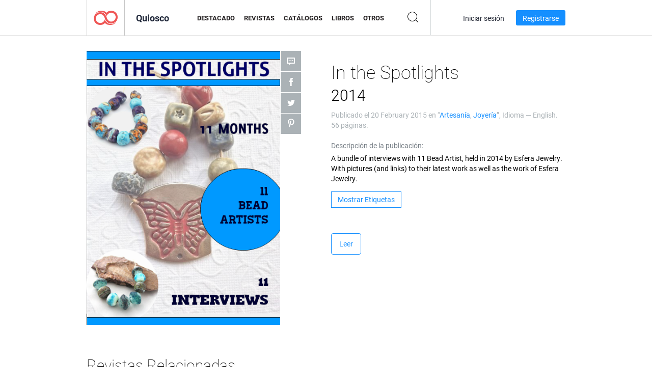

--- FILE ---
content_type: text/html; charset=UTF-8
request_url: https://newsstand.joomag.com/es/in-the-spotlights-2014/0112809001423575954
body_size: 6038
content:
<!DOCTYPE html>
<html
        lang="es"
        class="  jm-desktop"
        data-fb-app-id="185909391439821"
>
<head>
    <meta charset="utf-8">
    <meta http-equiv="X-UA-Compatible" content="IE=edge,chrome=1"/>
    <meta http-equiv="Content-Type" content="text/html; charset=utf-8"/>
    <meta name="csrf-token" content="VJ0hsVv2syVrFD1Ot3BG_31NW9osDY2a19Bgn2RQ4vDNJVQqj8pht-hgZ_gO7JqILUfxn67LEey0yTBQZD-oFA">
    
    <title>In the Spotlights 2014 | Quiosco Joomag</title>

        <meta name="description" content="Obtenga su edición digital de In the Spotlights 2014 suscripciones y publicaciones online desde Joomag.
Compre, descargue y lea In the Spotlights 2014 en su iPad, iPhone, Android, Tablets, Kindle Fire,
Windows 8, Web, Mac y PC solo en Joomag - El Quiosco Digital.
"/>
    <meta name="keywords" content="beading,jewelry,ceramic,beads,lampwork,beading jewelry,polymer clay,artisan jewelry"/>
    <meta property="fb:app_id" content="185909391439821"/>
    <meta property="og:description" content="Obtenga su edición digital de In the Spotlights 2014 suscripciones y publicaciones online desde Joomag.
Compre, descargue y lea In the Spotlights 2014 en su iPad, iPhone, Android, Tablets, Kindle Fire,
Windows 8, Web, Mac y PC solo en Joomag - El Quiosco Digital.
"/>
    
    <meta property="og:title" content="In the Spotlights 2014 | Quiosco Joomag"/>
    
            <meta property="og:image" name="image" content="https://s11cdn.joomag.com/res_mag/0/243/243706/429347/thumbs/10309307.jpg?1558098536"/>
            <meta property="og:url" content="https://viewer.joomag.com/in-the-spotlights-2014/0112809001423575954"/>
            <meta name="medium" content="video" />
            <meta property="og:type" content="video"/>
            <meta property="og:video:width" content="398" />
            <meta property="og:video:height" content="224" />
            <meta property="og:video:type" content="application/x-shockwave-flash" />
            <meta property="og:site_name" content="Joomag"/>
            <meta name="twitter:card" content="summary_large_image">
            <meta name="twitter:site" content="@joomag">
            <meta name="twitter:title" content="In the Spotlights 2014">
            <meta name="twitter:description" content="Obtenga su edición digital de In the Spotlights 2014 suscripciones y publicaciones online desde Joomag.
Compre, descargue y lea In the Spotlights 2014 en su iPad, iPhone, Android, Tablets, Kindle Fire,
Windows 8, Web, Mac y PC solo en Joomag - El Quiosco Digital.
">
            <meta name="twitter:image" content="https://s11cdn.joomag.com/res_mag/0/243/243706/429347/thumbs/10309307.jpg?1558098536">
            <meta name="twitter:image:height" content="300">
                <link rel="canonical" href="https://newsstand.joomag.com/es/in-the-spotlights-2014/0112809001423575954" />
    
    <script type="text/javascript" src="https://static.joomag.com/static/js/joomag.js?_=6.13.7"></script>

            <script type="text/javascript" data-cookieconsent="ignore">
            var dataLayer = [
                {
                    'name': '',
                    'email': '',
                    'user_id': '',
                    'account_id': '',
                    'account_plan': '',
                    'is_reader': false,
                    'is_owner': false,
                    'reg_date_timestamp': 0,
                    'hsc_token': '',
                    'office_code': ''
                }
            ];

            
                    </script>

        <!-- Google Tag Manager -->
        <script data-cookieconsent="ignore">(function(w,d,s,l,i){w[l]=w[l]||[];w[l].push({'gtm.start':
                    new Date().getTime(),event:'gtm.js'});var f=d.getElementsByTagName(s)[0],
                j=d.createElement(s),dl=l!='dataLayer'?'&l='+l:'';j.async=true;j.src=
                'https://www.googletagmanager.com/gtm.js?id='+i+dl;f.parentNode.insertBefore(j,f);
            })(window,document,'script','dataLayer','GTM-WVG733');</script>
        <!-- End Google Tag Manager -->
    
    <script type="text/javascript">
        (function(){
            var ie=function(){for(var a=3,b=document.createElement("div"),c=b.getElementsByTagName("i");b.innerHTML="\x3c!--[if gt IE "+ ++a+"]><i></i><![endif]--\x3e",c[0];);return 4<a?a:void 0}();

                if (ie < 9) {
                window.location.href = 'https://www.joomag.com/es/not-supported-browser';
            }
            })();
    </script>

            <link rel="apple-touch-icon" sizes="180x180" href=https://app.joomag.com/assets/ico/app/apple-touch-icon.png>
    
            <link rel="mask-icon" href="https://app.joomag.com//assets/ico/safari-pinned-tab.svg" color="#158fff">
    
            <link rel="icon" type="image/png" sizes="32x32" href=https://app.joomag.com/assets/ico/favicon-32x32.png>
        <link rel="icon" type="image/png" sizes="16x16" href=https://app.joomag.com/assets/ico/favicon-16x16.png>
    
    <!-- Error?-->
            <link type="text/css" rel="stylesheet" href="https://static.joomag.com/static/css/joomag.css?_=6.13.7" />
    
    <script type="text/javascript" src="//use.typekit.net/olb8zpk.js"></script>
    <script type="text/javascript">try{Typekit.load();}catch(e){}</script>
    <link type="text/css" rel="stylesheet" href=https://app.joomag.com/assets/fonts/fonts.css />

    <link type="text/css" rel="stylesheet" href="https://static.joomag.com/static/css/pages/newsstand.css?_=6.13.7" />
    <!-- HTML5 shim and Respond.js IE8 support of HTML5 elements and media queries -->
    <!--[if lt IE 9]>
    <script src="/assets/js/ie/html5shiv.js"></script>
    <script src="/assets/js/ie/respond.min.js"></script>
    <![endif]-->

    <script type="text/javascript" src="https://static.joomag.com/static/js/pages/newsstand.js?_=6.13.7"></script>    <script type="text/javascript" src="https://app.joomag.com//static/locale/es.js?_=6.13.7"></script>

    
        <script>
        (function(i,s,o,g,r,a,m){i['GoogleAnalyticsObject']=r;i[r]=i[r]||function(){
            (i[r].q=i[r].q||[]).push(arguments)},i[r].l=1*new Date();a=s.createElement(o),
                m=s.getElementsByTagName(o)[0];a.async=1;a.src=g;m.parentNode.insertBefore(a,m)
        })(window,document,'script','//www.google-analytics.com/analytics.js','ga');

        ga('create', "UA-7054419-13", "newsstand.joomag.com");

        
                ga('send', 'pageview');
    </script>
    

    

            <script>
                window.intercomSettings = {"app_id":"ue3kdzui"};
            </script>

            <script id="Cookiebot" src="https://consent.cookiebot.com/uc.js" data-cbid="bb88d228-984f-4d2c-b2ec-9d951dcda17c"
                data-blockingmode="auto" type="text/javascript"
                data-culture="es"
                data-georegions="{'region':'AT, BE, BG, CY, CZ, DE, DK, EE, ES, FI, FR, GR, HR, HU, IE, IT, LT, LU, LV, MT, NL, PL, PT, RO, SE, SI, SK, GB','cbid':'4a9f286a-b352-4636-9d11-6f206899f7f9'},{'region':'US-06','cbid':'ee318ebf-3d44-4733-ba6f-e41dc7db7ef4'}"></script>
    
            <base href="https://app.joomag.com/">
    </head>
<body data-environment="production" class="">
<!-- Google Tag Manager (noscript) -->
<noscript><iframe src="https://www.googletagmanager.com/ns.html?id=GTM-WVG733"
                  height="0" width="0" style="display:none;visibility:hidden"></iframe></noscript>
<!-- End Google Tag Manager (noscript) -->

    
<header class="j-header j-header-newsstand">
    <div class="container j-newsstand-header-container">
        <div class="j-header-nav navbar navbar-default" data-opened-page="newsstand">
            <div class="j-logo-container navbar-header">
                <a href="https://newsstand.joomag.com/es/featured" title="Casa Joomag" rel="home">
                    <img class="j-logo" src="https://app.joomag.com/p.gif" alt="Casa Joomag" />
                </a>
            </div>
            <div class="j-header-page-title">
                Quiosco            </div>
            <nav class="j-main-navbar">
                <div class="j-head-navigation-wrapper">
                    <ul class="nav navbar-nav" role="navigation">
                        <li>
                            <a href="https://newsstand.joomag.com/es/featured" data-page="featured">
                                Destacado                            </a>
                        </li>
                        <li>
                            <a href="https://newsstand.joomag.com/es/magazines" data-page="magazines">
                                Revistas                            </a>
                        </li>
                        <li>
                            <a href="https://newsstand.joomag.com/es/catalogues" data-page="catalogues">
                                Catálogos                            </a>
                        </li>
                        <li>
                            <a href="https://newsstand.joomag.com/es/e-books" data-page="e-books">
                                Libros                            </a>
                        </li>
                        <li>
                            <a href="https://newsstand.joomag.com/es/others" data-page="others">
                                Otros                            </a>
                        </li>
                    </ul>
                    <div class="j-main-search-panel-container">
                        <div class="j-main-search-panel ">
                            <form method="get" action="https://newsstand.joomag.com/es">
                                <input class="j-search-input" name="q" value="" placeholder="Introduzca título..."/>
                                <input type="hidden" name="_csrf_token" value="VJ0hsVv2syVrFD1Ot3BG_31NW9osDY2a19Bgn2RQ4vDNJVQqj8pht-hgZ_gO7JqILUfxn67LEey0yTBQZD-oFA">
                            </form>
                            <a href="#" class="j-search-btn">
                                <span class="j-search-btn-icon"></span>
                            </a>
                        </div>
                    </div>
                </div>
            </nav>
            <nav class="navbar-right j-login-toolbar-container">
                                        <ul class="j-unlogged-menu">
                        <li>
                            <a href="https://app.joomag.com/es/login?reader" class="btn btn-sm j-login-btn">Iniciar sesión</a>
                        </li>
                        <li>
                            <a href="https://app.joomag.com/es/signup/newsstand" class="btn btn-sm j-signup-btn">Registrarse</a>
                        </li>
                    </ul>
                            </nav>
        </div>
    </div>
    <script type="text/javascript">
        (function(e){
            // Setup Main navigation
            var activePage = '';

            if (activePage !== '') {
                $('.j-header-newsstand .j-main-navbar a[data-page="' + activePage + '"]').addClass('active');
            }

            // Setup newsstand search box
            {
                var $newsstandNav = $('.j-header.j-header-newsstand'),
                    $searchPanel = $newsstandNav.find('.j-main-search-panel'),
                    $searchBtn = $searchPanel.find('.j-search-btn'),
                    $searchInput = $searchPanel.find('.j-search-input');

                if( $searchPanel.is('.active') ) {
                    $searchPanel.addClass('active');
                }

                $searchBtn.click(function(e){
                    e.preventDefault();

                    if( $searchPanel.is('.active') ) {
                        $searchPanel.removeClass('active');
                        $searchInput.val('');
                    } else {
                        $searchPanel.addClass('active');
                        $searchInput.focus();
                    }
                });
            }
        })();
    </script>
</header>
    <div class="j-content">
        <script type="text/javascript" src="https://app.joomag.com//static/locale/pages/newsstand/es.js?_=6.13.7"></script>
<div class="j-newsstand-page container">
<script type="text/template" id="jMagItemTPL">
    <div class="j-magazine <%- cssClass %> <%- blurryCssClass %>" <%- customAttributeStr %> itemscope itemtype="http://schema.org/Article">
        <a class="mag-image-wrap" href="<%- infoPage %>" title="<%- title %>">
            <img class="j-cover" src="<%- cover %>" alt="<%- title %>" itemprop="image"/>
            <%- blurOverlayHtml %>
            <span class="j-hover-overlay">Leer Ahora</span>
        </a>
        <div class="j-title-box">
            <h3 class="j-title" itemprop="name"><a href="<%- infoPage %>"><%- title %></a></h3>
        </div>
        <div class="j-details-box">
            <i class="j-arrow"></i>
            <a class="j-title" href="<%- infoPage %>" itemprop="url"><%- title %></a>
            <p>
                Categoría: <a href="<%- categoryPage %>"><%- category %></a>
            </p>
        </div>
    </div>
</script>


    <div class="j-magazine-page" xmlns="http://www.w3.org/1999/html">
        <div class="row j-magazine-container" itemscope itemtype="http://schema.org/Article">
    <div class="col-md-5 j-cover-section j-loading ">
        <i class="j-loader"></i>
        <a class="j-cover" data-href="https://viewer.joomag.com/in-the-spotlights-2014/0112809001423575954" title="In the Spotlights 2014" target="_blank">
            <img src="https://s11cdn.joomag.com/res_mag/0/243/243706/429347/thumbs/10309307.jpg?1558098536" alt="In the Spotlights 2014" itemprop="image" />

            
            <span class="j-hover-overlay">Haga clic para leer</span>
        </a>
        <ul class="j-social-networks">
            <li class="j-comments-counter">
                <div class="j-social-btn">
                    <div class="j-text">
                        <fb:comments-count href=https://newsstand.joomag.com/es/in-the-spotlights-2014/0112809001423575954></fb:comments-count>
                        Comentarios                    </div>
                    <span class="j-icon"><i></i></span>
                    <i class="j-shadow"></i>
                </div>
            </li>
            <li class="j-facebook">
                <div class="j-social-btn">
                    <div class="j-text">
                        <div class="fb-like" data-href="https://newsstand.joomag.com/es/in-the-spotlights-2014/0112809001423575954" data-width="150" data-layout="button_count"
                             data-action="like" data-show-faces="false" data-colorscheme="light" data-share="false"></div>
                    </div>
                    <span class="j-icon"><i></i></span>
                    <i class="j-shadow"></i>
                </div>
                <div id="fb-root"></div>
                <script>(function(d, s, id) {
                        var js, fjs = d.getElementsByTagName(s)[0];
                        if (d.getElementById(id)) return;
                        js = d.createElement(s); js.id = id;
                        js.src = "//connect.facebook.net/en_US/all.js#xfbml=1&appId=185909391439821";
                        fjs.parentNode.insertBefore(js, fjs);
                    }(document, 'script', 'facebook-jssdk'));</script>
            </li>
            <li class="j-twitter">
                <div class="j-social-btn">
                    <div class="j-text">
                        <a class="twitter-share-button" href="https://twitter.com/share" data-href="https://newsstand.joomag.com/es/in-the-spotlights-2014/0112809001423575954"
                           data-via="joomag" data-lang="en">Tweet</a>
                    </div>
                    <span class="j-icon"><i></i></span>
                    <i class="j-shadow"></i>
                </div>
                <script>!function(d,s,id){var js,fjs=d.getElementsByTagName(s)[0];if(!d.getElementById(id)){js=d.createElement(s);js.id=id;js.src="https://platform.twitter.com/widgets.js";fjs.parentNode.insertBefore(js,fjs);}}(document,"script","twitter-wjs");</script>
            </li>
            <li class="j-pinterest">
                <div class="j-social-btn">
                    <div class="j-text">
                        <a href="//www.pinterest.com/pin/create/button/?url=https%3A%2F%2Fnewsstand.joomag.com%2Fes%2Fin-the-spotlights-2014%2F0112809001423575954&media=https%3A%2F%2Fs11cdn.joomag.com%2Fres_mag%2F0%2F243%2F243706%2F429347%2Fthumbs%2F10309307.jpg%3F1558098536&description=In+the+Spotlights+2014"
                           data-pin-do="buttonPin" data-pin-config="beside" data-pin-color="white">
                            <img src="//assets.pinterest.com/images/pidgets/pinit_fg_en_rect_white_20.png" />
                        </a>
                    </div>
                    <span class="j-icon"><i></i></span>
                    <i class="j-shadow"></i>
                </div>
                <script type="text/javascript">
                    (function(d){
                        var f = d.getElementsByTagName('SCRIPT')[0], p = d.createElement('SCRIPT');
                        p.type = 'text/javascript';
                        p.async = true;
                        p.src = '//assets.pinterest.com/js/pinit.js';
                        f.parentNode.insertBefore(p, f);
                    }(document));
                </script>
            </li>
        </ul>
    </div>
    <div class="col-md-6 col-md-offset-1 j-information-section">
        <h1 class="j-title-block" itemprop="name">
            <p class="j-magazine-title" title="In the Spotlights">In the Spotlights</p>
            <span class="j-issue-volume">2014</span>
        </h1>
                    <div class="j-publish-info">
                Publicado el <time itemprop='datePublished' datetime='2015-02-20'>20 February 2015</time> en “<a href="https://newsstand.joomag.com/es/magazines/art/crafts">Artesanía</a>, <a href="https://newsstand.joomag.com/es/magazines/fashion-and-style/jewelry">Joyería</a>”, Idioma — <span itemprop='inLanguage'>English</span>. 56 páginas.            </div>
                            <label>Descripción de la publicación:</label>
            <div class="j-description" itemprop="description">
                <span class="j-text">
                    A bundle of interviews with 11 Bead Artist, held in 2014 by Esfera Jewelry. With pictures (and links) to their latest work as well as the work of Esfera Jewelry.                </span>
                <span class="j-rest-text"></span>
                <i class="j-sep"></i>
                <a class="j-show-more">Más</a>
            </div>
                            <div class="j-tags-section j-hide-list">
                <span class="j-show-tags-btn">Mostrar Etiquetas</span>
                <div class="j-tags-list">
                    <span class="j-label">Etiquetas:</span>
                    <span itemprop="keywords"><a href='https://newsstand.joomag.com/es/tag/beading'>beading</a> &middot; <a href='https://newsstand.joomag.com/es/tag/jewelry'>jewelry</a> &middot; <a href='https://newsstand.joomag.com/es/tag/ceramic'>ceramic</a> &middot; <a href='https://newsstand.joomag.com/es/tag/beads'>beads</a> &middot; <a href='https://newsstand.joomag.com/es/tag/lampwork'>lampwork</a> &middot; <a href='https://newsstand.joomag.com/es/tag/beading-jewelry'>beading jewelry</a> &middot; <a href='https://newsstand.joomag.com/es/tag/polymer-clay'>polymer clay</a> &middot; <a href='https://newsstand.joomag.com/es/tag/artisan-jewelry'>artisan jewelry</a></span>
                </div>
            </div>
                <div class="j-actions-section">
                            <div class="j-main-actions">
                    <a href="https://viewer.joomag.com/in-the-spotlights-2014/0112809001423575954" class="btn btn-primary" target="_blank" itemprop="url">
                        Leer</a>

                                    </div>
            
            
        </div>
    </div>
    </div>
    <div class="j-comments-container">
        <div class="j-comments-block">
            <div class="j-comments">
                <div id="fb-root"></div>
                <script>(function(d, s, id) {
                        var js, fjs = d.getElementsByTagName(s)[0];
                        if (d.getElementById(id)) return;
                        js = d.createElement(s); js.id = id;
                        js.src = "//connect.facebook.net/en_US/all.js#xfbml=1&appId=" + joomag.config.fb.APP_ID;
                        fjs.parentNode.insertBefore(js, fjs);
                    }(document, 'script', 'facebook-jssdk'));</script>

                <div class="fb-comments" data-href="https://newsstand.joomag.com/es/in-the-spotlights-2014/0112809001423575954" data-width="780" data-numposts="5" data-colorscheme="light"></div>
            </div>
            <i class="j-close-btn"></i>
        </div>
    </div>
                <div class="j-related-magazines-container">
            <h2>Revistas Relacionadas</h2>
            <div class="j-magazines-column-view"></div>
        </div>
        </div>
    <script type="text/javascript">
        (function(){
            var page = new joomag.frontend.newsstandPage({
                mag_list_container: '.j-magazines-column-view',
                mag_page: '.j-magazine-page',
                setID: '273992',
                setUID: 'M0270897001423573954',
                issueUID: '0112809001423575954',
                mag_tpl: $('script#jMagItemTPL').html(),
                filtration: {
                    feed: 'related_magazines',
                    issue_uid: '0112809001423575954'
                },
                urls: {
                    readMagazine: 'https://viewer.joomag.com/in-the-spotlights-2014/0112809001423575954'
                }
            });

            page.initMagazinePage();

            joomag.removeScriptTag();
        })();
    </script>
</div>
    </div>
    <footer class="j-footer j-footer-newsstand">
    <div class="j-footer-primary container">
        <div class="row">
            <div class="col-xs-6 col-sm-3 col-md-3 col-lg-3 j-footer-links">
                <h5>Compañía</h5>
                <ul class="list-unstyled">
                    <li>
                        <a href="https://www.joomag.com/">Casa Joomag</a>
                    </li>
                    <li>
                        <a href="https://www.joomag.com/es/about-us">Sobre Nosotros</a>
                    </li>
                                        <li>
                        <a href="https://blog.joomag.com/" target="_blank">Blog</a>
                    </li>
                    <li>
                        <a href="#contact-us" onclick="return false">Contacte con Nosotros</a>
                    </li>
                </ul>
            </div>
            <div class="col-xs-12 col-sm-3 col-md-3 col-lg-3 pull-right">
                <div class="j-footer-social">
                    <ul class="list-inline">
                        <li>
                            <a href="http://www.facebook.com/joomag" target="_blank" title="Facebook"
                               class="j-facebook"></a>
                        </li>
                        <li>
                            <a href="http://twitter.com/Joomag" target="_blank" title="Twitter" class="j-twitter"></a>
                        </li>
                        <li>
                            <a href="http://www.linkedin.com/company/joomag" target="_blank" title="LinkedIn"
                               class="j-linkedin"></a>
                        </li>
                    </ul>
                </div>
                                <div class="text-center j-footer-address-box en">
                    <address>
                        <a href="https://www.google.com/maps/place/75 E. Santa Clara St., Floor 6, San Jose, CA 95113"
                           target="_blank" property="address" typeof="PostalAddress">
                            <span property="streetAddress">75 E. Santa Clara St., Floor 6<br></span>
                            <span property="addressLocality">San Jose</span>,
                            <span property="addressRegion">CA</span>
                            <span property="postalCode">95113</span>
                        </a>
                    </address>

                    <a href="tel:+18888548036" class="j-telephone"
                       property="telephone" content="+18888548036">
                        +1 888 854 8036                    </a>

                    <time class="j-opening-hours" property="openingHours"
                          datetime="Mo-Fr 8am-5pm -8:00">Mon-Fri 8am-5pm PST</time>
                </div>
                                </div>
        </div>
    </div>
    <div class="j-footer-secondary">
        <div class="container">
            <div class="navbar navbar-default">
                <div class="navbar-header">
                    <span class="j-copyright-text">&copy; 2026 Joomag, Inc. Todos los derechos reservados.</span>
                </div>
                <ul class="nav navbar-nav navbar-right">
                    <li>
                        <a href="https://www.joomag.com/es/privacy" target="_blank" rel="nofollow">Política de Privacidad</a>
                    </li>
                    <li>
                        <a href="https://www.joomag.com/es/terms" target="_blank" rel="nofollow">Términos de servicio</a>
                    </li>
                                            <li class="dropup" style="width: auto; white-space:nowrap;">
                            <a href="https://newsstand.joomag.com/es/in-the-spotlights-2014/0112809001423575954" class="dropdown-toggle"
                               data-toggle="dropdown">Idioma — Español                                <b class="caret"></b></a>
                            <ul class="dropdown-menu" style="min-width: 100%; width: 100%;">
                                                                    <li><a href="https://newsstand.joomag.com/en/in-the-spotlights-2014/0112809001423575954">English</a>
                                    </li>
                                                                    <li><a href="https://newsstand.joomag.com/de/in-the-spotlights-2014/0112809001423575954">Deutsch</a>
                                    </li>
                                                                    <li><a href="https://newsstand.joomag.com/ru/in-the-spotlights-2014/0112809001423575954">Русский</a>
                                    </li>
                                                                    <li><a href="https://newsstand.joomag.com/fr/in-the-spotlights-2014/0112809001423575954">Français</a>
                                    </li>
                                                                    <li><a href="https://newsstand.joomag.com/pt-BR/in-the-spotlights-2014/0112809001423575954">Português (Brasil)</a>
                                    </li>
                                                                    <li><a href="https://newsstand.joomag.com/zh/in-the-spotlights-2014/0112809001423575954">中文</a>
                                    </li>
                                                            </ul>
                        </li>
                                    </ul>
            </div>
        </div>
    </div>
</footer>

    <!-- Modal -->
    <div class="modal fade" id="j-remote-modal-dialog" tabindex="-1" role="dialog" aria-hidden="true">
    </div><!-- /.modal -->
</body>
</html>


--- FILE ---
content_type: text/html; charset=UTF-8
request_url: https://app.joomag.com/Frontend/WebService/magazines.json.php?isAjax=true&offset=0&limit=15&feed=related_magazines&issue_uid=0112809001423575954
body_size: 1922
content:
{"items":[{"uid":"0490011001568240646","title":"Catalogo de Lan\u00e7amentos!","volume":"- Artesanato Bellas Artes","category":"Crafts","width":"595","height":"841","accountID":"1247595","adultContent":false,"cover":"https:\/\/s9cdn.joomag.com\/res_mag\/1\/1247\/1247595\/2003291\/thumbs\/48670481.jpg?1568273885","url":"https:\/\/viewer.joomag.com\/catalogo-de-lan\u00e7amentos-artesanato-bellas-artes\/0490011001568240646","infoPage":"https:\/\/newsstand.joomag.com\/en\/catalogo-de-lan\u00e7amentos-artesanato-bellas-artes\/0490011001568240646","categoryPage":"https:\/\/newsstand.joomag.com\/en\/others\/art\/crafts","magInfo":"https:\/\/newsstand.joomag.com\/en\/catalogo-de-lan\u00e7amentos-artesanato-bellas-artes\/0490011001568240646","showAdultOverlay":0},{"uid":"0334400001568284692","title":"Catalogo de Cachepots Diversos!","volume":"- Artesanato Bellas Artes.","category":"Crafts","width":"595","height":"842","accountID":"1247595","adultContent":false,"cover":"https:\/\/s9cdn.joomag.com\/res_mag\/1\/1247\/1247595\/2003766\/thumbs\/48680065.jpg?1568362599","url":"https:\/\/viewer.joomag.com\/catalogo-de-cachepots-diversos-artesanato-bellas-artes\/0334400001568284692","infoPage":"https:\/\/newsstand.joomag.com\/en\/catalogo-de-cachepots-diversos-artesanato-bellas-artes\/0334400001568284692","categoryPage":"https:\/\/newsstand.joomag.com\/en\/others\/art\/crafts","magInfo":"https:\/\/newsstand.joomag.com\/en\/catalogo-de-cachepots-diversos-artesanato-bellas-artes\/0334400001568284692","showAdultOverlay":0},{"uid":"0838048001563812647","title":"Rowan Yarns Digital Magazine","volume":"Magazine 66 - Launch Information","category":"Crafts","width":"255","height":"411","accountID":"872700","adultContent":false,"cover":"https:\/\/s8cdn.joomag.com\/res_mag\/0\/872\/872700\/1958155\/thumbs\/47515877.jpg?1563812689","url":"https:\/\/viewer.joomag.com\/rowan-yarns-digital-magazine-magazine-66-launch-information\/0838048001563812647","infoPage":"https:\/\/newsstand.joomag.com\/en\/rowan-yarns-digital-magazine-magazine-66-launch-information\/0838048001563812647","categoryPage":"https:\/\/newsstand.joomag.com\/en\/magazines\/art\/crafts","magInfo":"https:\/\/newsstand.joomag.com\/en\/rowan-yarns-digital-magazine-magazine-66-launch-information\/0838048001563812647","showAdultOverlay":0},{"uid":"0365381001554816866","title":"Gota de Tempo","volume":"Cat\u00e1logo Gota de Tempo","category":"Crafts","width":"611","height":"845","accountID":"897178","adultContent":false,"cover":"https:\/\/s9cdn.joomag.com\/res_mag\/0\/897\/897178\/1856359\/thumbs\/44979324.jpg?1558100284","url":"https:\/\/viewer.joomag.com\/gota-de-tempo-cat\u00e1logo-gota-de-tempo\/0365381001554816866","infoPage":"https:\/\/newsstand.joomag.com\/en\/gota-de-tempo-cat\u00e1logo-gota-de-tempo\/0365381001554816866","categoryPage":"https:\/\/newsstand.joomag.com\/en\/magazines\/art\/crafts","magInfo":"https:\/\/newsstand.joomag.com\/en\/gota-de-tempo-cat\u00e1logo-gota-de-tempo\/0365381001554816866","showAdultOverlay":0},{"uid":"0989569001554048413","title":"MestieriStore","volume":"Accesorios Marzo 28","category":"Crafts","width":"539","height":"539","accountID":"1079362","adultContent":false,"cover":"https:\/\/s9cdn.joomag.com\/res_mag\/1\/1079\/1079362\/1847257\/thumbs\/44760076.jpg?1558100268","url":"https:\/\/viewer.joomag.com\/mestieristore-accesorios-marzo-28\/0989569001554048413","infoPage":"https:\/\/newsstand.joomag.com\/en\/mestieristore-accesorios-marzo-28\/0989569001554048413","categoryPage":"https:\/\/newsstand.joomag.com\/en\/others\/art\/crafts","magInfo":"https:\/\/newsstand.joomag.com\/en\/mestieristore-accesorios-marzo-28\/0989569001554048413","showAdultOverlay":0},{"uid":"0146072001553138522","title":"MestieriStore","volume":"Listado de precios Mestieri","category":"Crafts","width":"595","height":"841","accountID":"1079362","adultContent":false,"cover":"https:\/\/s9cdn.joomag.com\/res_mag\/1\/1079\/1079362\/1836784\/thumbs\/44488228.jpg?1558100222","url":"https:\/\/viewer.joomag.com\/mestieristore-listado-de-precios-mestieri\/0146072001553138522","infoPage":"https:\/\/newsstand.joomag.com\/en\/mestieristore-listado-de-precios-mestieri\/0146072001553138522","categoryPage":"https:\/\/newsstand.joomag.com\/en\/others\/art\/crafts","magInfo":"https:\/\/newsstand.joomag.com\/en\/mestieristore-listado-de-precios-mestieri\/0146072001553138522","showAdultOverlay":0},{"uid":"0828823001552913641","title":"Rowan Yarns Digital Magazine","volume":"Rowan Magazine 65 (Digital Edition)","category":"Crafts","width":"697","height":"907","accountID":"872700","adultContent":false,"cover":"https:\/\/s8cdn.joomag.com\/res_mag\/0\/872\/872700\/1833934\/thumbs\/44420047.jpg?1565968415","url":"https:\/\/viewer.joomag.com\/rowan-yarns-digital-magazine-rowan-magazine-65-digital-edition\/0828823001552913641","infoPage":"https:\/\/newsstand.joomag.com\/en\/rowan-yarns-digital-magazine-rowan-magazine-65-digital-edition\/0828823001552913641","categoryPage":"https:\/\/newsstand.joomag.com\/en\/magazines\/art\/crafts","magInfo":"https:\/\/newsstand.joomag.com\/en\/rowan-yarns-digital-magazine-rowan-magazine-65-digital-edition\/0828823001552913641","showAdultOverlay":0},{"uid":"0693470001595635610","title":"","volume":"Catalago Mundo Martinha","category":"Crafts","width":"595","height":"841","accountID":"1501436","adultContent":false,"cover":"https:\/\/s9cdn.joomag.com\/res_mag\/1\/1501\/1501436\/2261764\/thumbs\/54728638.jpg?1595753912","url":"https:\/\/viewer.joomag.com\/catalago-mundo-martinha\/0693470001595635610","infoPage":"https:\/\/newsstand.joomag.com\/en\/catalago-mundo-martinha\/0693470001595635610","categoryPage":"https:\/\/newsstand.joomag.com\/en\/others\/art\/crafts","magInfo":"https:\/\/newsstand.joomag.com\/en\/catalago-mundo-martinha\/0693470001595635610","showAdultOverlay":0},{"uid":"0187112001607639462","title":"","volume":"For woodworkers","category":"Crafts","width":"595","height":"842","accountID":"1643478","adultContent":false,"cover":"https:\/\/s9cdn.joomag.com\/res_mag\/1\/1643\/1643478\/2370791\/thumbs\/57348082.jpg?1607967419","url":"https:\/\/viewer.joomag.com\/for-woodworkers\/0187112001607639462","infoPage":"https:\/\/newsstand.joomag.com\/en\/for-woodworkers\/0187112001607639462","categoryPage":"https:\/\/newsstand.joomag.com\/en\/magazines\/art\/crafts","magInfo":"https:\/\/newsstand.joomag.com\/en\/for-woodworkers\/0187112001607639462","showAdultOverlay":0},{"uid":"0573652001574961749","title":"Catalogo Cer\u00e1mica Agua Santa","volume":"CER\u00c1MICA AGUA SANTA","category":"Crafts","width":"594","height":"841","accountID":"1302009","adultContent":false,"cover":"https:\/\/s9cdn.joomag.com\/res_mag\/1\/1302\/1302009\/2079204\/thumbs\/50360249.jpg?1594002700","url":"https:\/\/viewer.joomag.com\/catalogo-cer\u00e1mica-agua-santa-cer\u00c1mica-agua-santa\/0573652001574961749","infoPage":"https:\/\/newsstand.joomag.com\/en\/catalogo-cer\u00e1mica-agua-santa-cer\u00c1mica-agua-santa\/0573652001574961749","categoryPage":"https:\/\/newsstand.joomag.com\/en\/others\/art\/crafts","magInfo":"https:\/\/newsstand.joomag.com\/en\/catalogo-cer\u00e1mica-agua-santa-cer\u00c1mica-agua-santa\/0573652001574961749","showAdultOverlay":0},{"uid":"0973063001575906151","title":"Kipas Kayu Cendana Berasal Dari Daerah O838\u20134O61\u2013274O[wa]","volume":"kipas kayu cendana berasal dari daerah","category":"Crafts","width":"841","height":"595","accountID":"1307205","adultContent":false,"cover":"https:\/\/s9cdn.joomag.com\/res_mag\/1\/1307\/1307205\/2087378\/thumbs\/50571803.jpg?1575971768","url":"https:\/\/viewer.joomag.com\/kipas-kayu-cendana-berasal-dari-daerah-o8384o61274owa-kipas-kayu-cendana-berasal-dari-daerah\/0973063001575906151","infoPage":"https:\/\/newsstand.joomag.com\/en\/kipas-kayu-cendana-berasal-dari-daerah-o8384o61274owa-kipas-kayu-cendana-berasal-dari-daerah\/0973063001575906151","categoryPage":"https:\/\/newsstand.joomag.com\/en\/others\/art\/crafts","magInfo":"https:\/\/newsstand.joomag.com\/en\/kipas-kayu-cendana-berasal-dari-daerah-o8384o61274owa-kipas-kayu-cendana-berasal-dari-daerah\/0973063001575906151","showAdultOverlay":0},{"uid":"0951450001572544516","title":"Busy Bee Tools","volume":"3 Day Christmas Sale Flyer","category":"Crafts","width":"612","height":"792","accountID":"80516","adultContent":false,"cover":"https:\/\/s8cdn.joomag.com\/res_mag\/0\/80\/80516\/2053613\/thumbs\/49759829.jpg?1573136318","url":"https:\/\/viewer.joomag.com\/busy-bee-tools-3-day-christmas-sale-flyer\/0951450001572544516","infoPage":"https:\/\/newsstand.joomag.com\/en\/busy-bee-tools-3-day-christmas-sale-flyer\/0951450001572544516","categoryPage":"https:\/\/newsstand.joomag.com\/en\/magazines\/art\/crafts","magInfo":"https:\/\/newsstand.joomag.com\/en\/busy-bee-tools-3-day-christmas-sale-flyer\/0951450001572544516","showAdultOverlay":0},{"uid":"0973327001544461100","title":"ARTESANIAS MU\u00d1OZ","volume":"DEMO Artesan\u00edas Mu\u00f1oz","category":"Crafts","width":"700","height":"500","accountID":"980370","adultContent":false,"cover":"https:\/\/s9cdn.joomag.com\/res_mag\/0\/980\/980370\/1752663\/thumbs\/42355998.jpg?1558100099","url":"https:\/\/viewer.joomag.com\/artesanias-mu\u00d1oz-demo-artesan\u00edas-mu\u00f1oz\/0973327001544461100","infoPage":"https:\/\/newsstand.joomag.com\/en\/artesanias-mu\u00d1oz-demo-artesan\u00edas-mu\u00f1oz\/0973327001544461100","categoryPage":"https:\/\/newsstand.joomag.com\/en\/others\/art\/crafts","magInfo":"https:\/\/newsstand.joomag.com\/en\/artesanias-mu\u00d1oz-demo-artesan\u00edas-mu\u00f1oz\/0973327001544461100","showAdultOverlay":0},{"uid":"0848395001543880441","title":"Danina Croche","volume":"01","category":"Crafts","width":"595","height":"841","accountID":"976220","adultContent":false,"cover":"https:\/\/s9cdn.joomag.com\/res_mag\/0\/976\/976220\/1746220\/thumbs\/42197595.jpg?1558100090","url":"https:\/\/viewer.joomag.com\/danina-croche-01\/0848395001543880441","infoPage":"https:\/\/newsstand.joomag.com\/en\/danina-croche-01\/0848395001543880441","categoryPage":"https:\/\/newsstand.joomag.com\/en\/magazines\/art\/crafts","magInfo":"https:\/\/newsstand.joomag.com\/en\/danina-croche-01\/0848395001543880441","showAdultOverlay":0},{"uid":"0070524001543297625","title":"Las maravillas de la botanica","volume":"Qu\u00e9 es la bot\u00e1nica","category":"Crafts","width":"612","height":"792","accountID":"971455","adultContent":false,"cover":"https:\/\/s9cdn.joomag.com\/res_mag\/0\/971\/971455\/1739717\/thumbs\/42024499.jpg?1558100077","url":"https:\/\/viewer.joomag.com\/las-maravillas-de-la-botanica-qu\u00e9-es-la-bot\u00e1nica\/0070524001543297625","infoPage":"https:\/\/newsstand.joomag.com\/en\/las-maravillas-de-la-botanica-qu\u00e9-es-la-bot\u00e1nica\/0070524001543297625","categoryPage":"https:\/\/newsstand.joomag.com\/en\/others\/art\/crafts","magInfo":"https:\/\/newsstand.joomag.com\/en\/las-maravillas-de-la-botanica-qu\u00e9-es-la-bot\u00e1nica\/0070524001543297625","showAdultOverlay":0}],"total":1276}